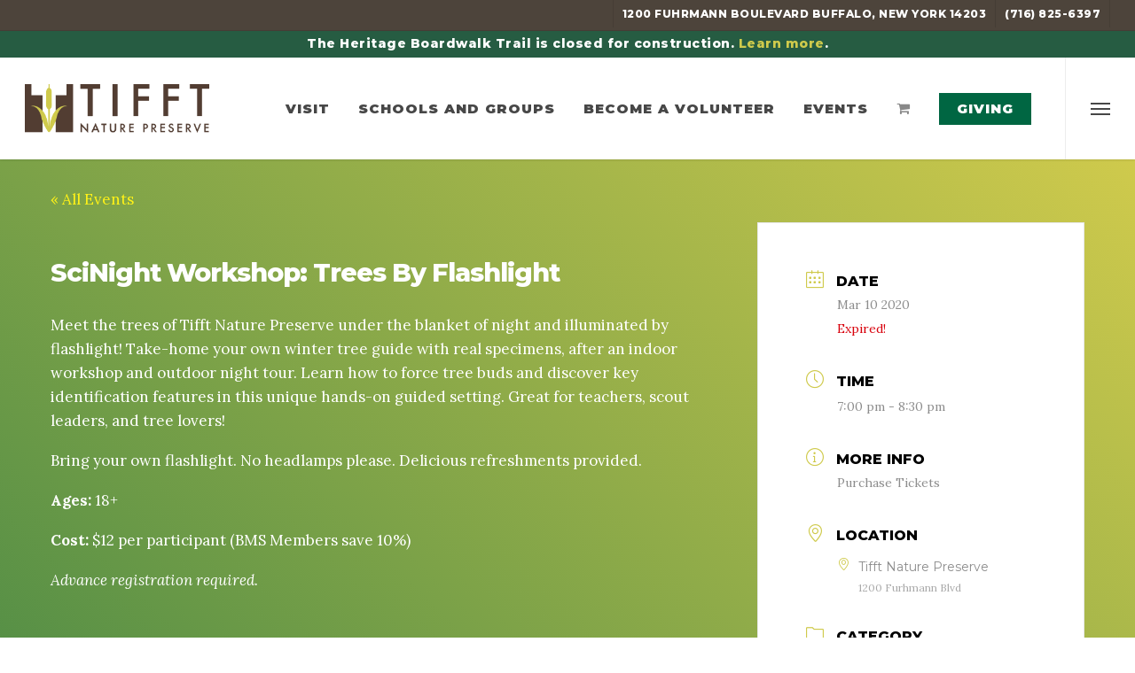

--- FILE ---
content_type: text/css
request_url: https://www.tifft.org/wp-content/plugins/me-events-custom/me-events-custom.css?ver=1.0.0
body_size: 438
content:
/* CSS Document */

.mec-skin-list-container .mec-event-title {
    color: #fff; 
    font-family: Montserrat;
    letter-spacing: 0px;
    font-weight: 700;
    line-height: 18px;
    margin-bottom: 0px;

    text-shadow: 0 1px 0 #006642;
    transition: 0.3s ease opacity, 0.3s ease color;
    background-color: transparent;
    opacity: 0.9;
}

.mec-skin-list-container .mec-event-title:hover {
    opacity: 1;
}
.mec-skin-list-container .mec-event-article {
    border-bottom: none; 
}

.mec-skin-list-container .mec-time-details {
    color: #fff;
    font-family: Montserrat;
    text-shadow: 0 1px 0 #006642;
    font-size: 12px;
}

.mec-event-list-accordion .mec-skin-list-container .mec-time-details {
    color: #000;   
}

.mec-skin-list-container .mec-wrap.colorskin-custom .mec-bg-color {
    background-color: transparent;
    font-family: "Montserrat", -apple-system, BlinkMacSystemFont, "Segoe UI", Roboto, sans-serif;
    text-shadow: 0 1px 0 #006642;
}

.mec-skin-list-container .mec-event-list-minimal .mec-event-date {
    padding-top: 0px;
}

.mec-skin-list-container .mec-event-list-minimal .mec-event-date:after {
    background: transparent;
}

.mec-skin-list-container .mec-event-list-minimal .mec-time-details {
    margin-bottom: 0px;
}


.span_12.light .wpb_text_column .mec-wrap .mec-event-list-minimal .mec-event-title a,
.mec-wrap .mec-event-list-minimal .mec-event-title a {
    font-family: Montserrat;
    text-transform: uppercase;
    text-shadow: 0 1px 0 #006642;
    color: #FFF;
    letter-spacing: 0px;
    font-size: 20px;
    font-weight: 700;
    line-height: 18px;
    margin-bottom: 0px;
    cursor: pointer;
}

.span_12.light .wpb_text_column .mec-wrap.mec-skin-list-container .mec-event-article a:hover {
    color: #FFF;
}

.span_12.light .wpb_text_column .mec-wrap.mec-skin-list-container a:not(:hover) {
    /*opacity: 1;*/
}

.mec-wrap.mec-skin-list-container .mec-event-list-minimal .mec-event-article {
    padding-top: 6px;
    padding-bottom: 6px;
}

.mec-wrap.mec-skin-list-container .mec-event-list-minimal article.mec-event-article {
    align-items: flex-start !important;
}

body.single-mec-events #ajax-content-wrap {
    background: linear-gradient(45deg,#006642 0%,#cfca4c 100%); 
    opacity: 1;
}

body.single-mec-events .mec-related-events-wrap h3.mec-rec-events-title,
body.single-mec-events .mec-wrap .mec-single-title,
body.single-mec-events .mec-single-event-description.mec-events-content,
body.single-mec-events .mec-single-event-description.mec-events-content a, 
body.single-mec-events .mec-wrap :not(.elementor-widget-container)>p, 
body.single-mec-events .mec-single-event-description.mec-events-content ol li, 
body.single-mec-events .mec-single-event-description.mec-events-content ul li
{
    color: #FFF;
}

body.single-mec-events .mec-wrap :not(.elementor-widget-container)>p {
    padding-bottom: 12px;    
    margin-bottom: 6px;
}


body.single-mec-events .mec-single-event-description.mec-events-content,
body.single-mec-events .mec-single-event-description.mec-events-content a, 
body.single-mec-events .mec-wrap :not(.elementor-widget-container)>p, 
body.single-mec-events .mec-single-event-description.mec-events-content ol li, 
body.single-mec-events .mec-single-event-description.mec-events-content ul li {
    font-family: Lora !important;
    font-size: 17px;
    line-height: 27px;
    font-weight: 400;    
}

body.single-mec-events .mec-related-events-wrap h3.mec-rec-events-title,
body.single-mec-events .mec-wrap .mec-single-title {
    font-family: Montserrat;
    font-size: 29px;
    text-transform: none;
}


body.single-mec-events .mec-single-event-description.mec-events-content a {
    text-decoration: underline;
}

body.single-mec-events .mec-single-event-description.mec-events-content a:hover {
    color: #cfca4c;
}

#mec_all_back {
    display: inline-block;
    color: #fff218;
    padding-top: 32px;
    padding-bottom: 12px;
}

.mec-related-event-post figure img {
    display: none;
}

body .mec-single-event .mec-booking-button {
    border: 2px solid #cfca4c;
    font-weight: 900;
}

.mec-wrap .mec-full-calendar-wrap {
    padding-top: 36px;
   
}

body.archive.tax-mec_category .mec-wrap .mec-event-list-standard .mec-event-title a {
    color: #006642;
    padding-bottom: 12px;
}

body.archive.tax-mec_category .mec-container#main-content {
    padding-top: 36px;
    padding-bottom: 24px;
} 

body.archive.tax-mec_category .mec-wrap.colorskin-custom .mec-event-description {
    padding-top: 16px;
}

body.archive.tax-mec_category .mec-skin-list-container .mec-time-details {
    text-shadow: none;
    color: #707070;
}

.showOnMobile {
        display: none;
    }

@media only screen and (min-width: 1px) and (max-width: 999px) {

    .hideOnMobile {
        display: none;
    }

    .showOnMobile {
        display: contents;
    }

}

body.single-mec-events .mec-wrap :not(.elementor-widget-container)>p {
    font-family: Lora !important;
    font-size: 17px;
    line-height: 27px;
    font-weight: 400;
}

#mec-gCalendar-wrap .fc-daygrid-day.fc-day-today .fc-daygrid-day-number {
    color: #006642;
}

body.mec-theme-salient .mec-wrap .mec-event-list-standard .mec-event-title a {
    line-height: 40px;
}

@media only screen and (min-width: 1px) and (max-width: 999px) {
    .mec-event-list-minimal .mec-event-date,
    .mec-skin-list-container .mec-time-details,
    .span_12.light .mec-green-titles .mec-wrap .mec-event-list-minimal .mec-event-title a, .mec-wrap .mec-event-list-minimal .mec-event-title a {
        color: #006642;
    }
}

.mec-wrap .mec-event-list-minimal .mec-event-title a:hover {
    color: #000;
}

a.fc-event.fc-event-future.fc-daygrid-event.fc-daygrid-block-event.fc-h-event {
    border-left-color: #006642;
    margin-bottom: 4px;
}

a.fc-event.fc-event-today.fc-daygrid-event.fc-daygrid-block-event.fc-h-event {
    border-left-color: #cfca4c;
    margin-bottom: 4px;
}

a.fc-event.fc-event-past.fc-daygrid-event.fc-daygrid-block-event.fc-h-event {
    border-left-color: #4B7365;
    margin-bottom: 4px;
}

a.fc-event.fc-event-past.fc-daygrid-event.fc-daygrid-block-event.fc-h-event {
    color: #848484;
}
a.fc-event.fc-event-past.fc-daygrid-event.fc-daygrid-block-event.fc-h-event {
    background-color: #CCC !important;
}

.mec-gCalendar .fc-h-event.fc-event-today .fc-event-title {
    font-weight: 800;
}

@media (max-width: 769px) {
    .mec-wrap .mec-skin-list-events-container .mec-event-list-minimal .mec-event-article .col-sm-12 {
        width: 100%;
    }
}


.mec_dark_output .mec-wrap .mec-event-list-classic .mec-event-title a {
    color: #006642;
    text-shadow: none;
}

.mec_dark_output .mec-wrap .mec-event-list-classic .mec-event-date span {
    color: #006642;
    text-shadow: none;
    padding-left: 2px;
}

--- FILE ---
content_type: text/css
request_url: https://www.tifft.org/wp-content/themes/tifft/style.css?ver=1.7
body_size: 1596
content:
/*
Theme Name: Tifft
Theme URI: 
Description: Tifft Theme
Author: Parkway Digital
Author URI: https://www.pkwydigital.com
Template: salient
Version: 1.7
*/

/* Generated by Orbisius Child Theme Creator (http://orbisius.com/products/wordpress-plugins/orbisius-child-theme-creator/) on Wed, 16 May 2018 15:30:20 +0000 */ 
/* The plugin now uses the recommended approach for loading the css files.*/

.single .heading-title[data-header-style="default_minimal"] #single-below-header span.author,
.single .heading-title[data-header-style="default_minimal"] #single-below-header span.meta-comment-count
{
		display: none !important;
}

.single #single-below-header >span {
	border-left: none !important; 
}

.displaynone {
	display: none !important;	
}

.fa-vine:before {
	    content: "\f262" !important;
} 
#header-secondary-outer .sf-menu li a {
	font-family: Montserrat;
    text-transform: uppercase;
    font-weight: 700;
    letter-spacing: .5px;
    font-size: 12px;
}

.fbc-page .fbc-wrap .fbc-items li:first-child {
	padding-left: 4px;
}

@media only screen and (max-width: 1000px) {
	.container-wrap {
		padding-top: 0px;
	}
	
}


.bms_calrow {
	
}

.tifft_hero_row {
	
}

.bms_calrow2 {
	
} 


#slide-out-widget-area .ocm-dropdown-arrow i {
	color: #FFFFFF!important
}

#slide-out-widget-area[data-dropdown-func="separate-dropdown-parent-link"] .off-canvas-menu-container li {
	padding-bottom: 6px;
}

.off-canvas-menu-container ul.menu {
    margin-top: 10%;
}

.widget-shortcode .lsi-social-icons {
	background-color: transparent !important;
}

.widget-shortcode .lsi-social-icons a:hover {
	background-color: #006642!important;
}

@media only screen and (max-width: 1000px) {
	#header-secondary-outer {
		display: none !important;
	}
	
}

#footer-outer .fa-vine {
	display: inline-block;
    font: normal normal normal 14px/1 FontAwesome;
    font-size: inherit;
    text-rendering: auto;
    -webkit-font-smoothing: antialiased;
    -moz-osx-font-smoothing: grayscale;
	height: 32px;
	top: 3px;
    word-spacing: 1px;
    position: relative;
    text-align: center;
    vertical-align: middle;
    max-width: 100%;
    font-size: 20px!important;
    width: auto;
	display: inline-block;
    font: normal normal normal 14px/1 FontAwesome;
    font-size: inherit;
    text-rendering: auto;
    -webkit-font-smoothing: antialiased;
	background-color: transparent!important;
}



.bms_event_button {
	width: 30%;
	border: 1px solid #393939;
	padding: 6px;
	margin-top: 20px;
	margin-bottom: 20px;
	background-color: #006642!important;
	font-family: Montserrat;
	background: linear-gradient(45deg,#006642 0%, #003723 100%);
	-webkit-border-radius: 8px;
	-moz-border-radius: 8px;
	border-radius: 8px;
	text-align: center;
	font-weight: 800;
}

.bms_event_button:hover {
	background: linear-gradient(45deg,#006642 0%,#cfca4c 100%);
	border: 1px solid #2E2E2E;
	-moz-transition: opacity 0.2s linear 0s;
    -webkit-transition: opacity 0.2s linear 0s;
    -o-transition: opacity 0.2s linear 0s;
}

@media only screen and (max-width: 1000px) and (min-width: 0px) {
	.bms_event_button {
		width: 100%;
	}
}


.bms_event_button i.fa  {
	color: #006642 !important;
	font-size: 12px;
    line-height: 33px;
	display: none !important;
}


.post-area.standard-minimal .post-author {
	display: none !important;  
}

.post-area.standard-minimal .post-content {
	padding-left: 0px;
}

	 
.mobile .off-canvas-menu-container ul.menu {
	margin-top: 12%;
}

body.blog .post-area.standard-minimal article.post .post-header {
		margin-bottom: 40px !important;
}
@media only screen and (max-width: 1000px) and (min-width: 0px) {
	body.blog .container.main-content {
		padding-top: 150px;
	} 	
} 

@media only screen and (max-width: 690px) {
	.container article.post .post-header h2 {
		line-height: 20px;
	}
	body.blog .post-area.standard-minimal article.post .post-header {
		margin-bottom: 10px !important;
	}
} 

.gform_wrapper .field_sublabel_above div[class*=gfield_time_ampm].ginput_container label{
	max-height: 12px;
}


.fbc-page .fbc-wrap .fbc-items li {
    font-size: 15px;
    text-align: center;
    min-width: 75px;
}

.fbc-page .fbc-wrap .fbc-items li:after {
    content: " / ";
    color: #cccccc;
    font-size: 15px;
    text-align: center;
    padding-left: 10px;
    padding-right: 10px;
}

.fbc-page .fbc-wrap .fbc-items li:first-child {
    font-size: 15px;
    text-align: left;
    min-width: 75px;
}

.fbc-page .fbc-wrap .fbc-items li:last-child:after {
    content: "";
}

/* EVENTS */
body.home .tifft_hero_row h3.tribe-events-widget-events-list__event-title.tribe-common-h7,
body.home .tifft_hero_row .wpb_text_column h2:last-child, 
body.home .tifft_hero_row .wpb_text_column h3:last-child {
    margin-bottom: 0px;
    font-size: 20px;
    line-height: 22px;
    font-weight: 200;
    font-family: Montserrat;
}

.home .tifft_hero_row h3.tribe-events-widget-events-list__event-title.tribe-common-h7 {
     font-weight: 700;
}

.home .tifft_hero_row .tribe-events-widget .tribe-events-widget-events-list__event-date-tag-daynum, 
.home .tifft_hero_row .tribe-events-widget .tribe-events-widget-events-list__event-date-tag-month,
.home .tifft_hero_row .tribe-events-widget .tribe-events-widget-events-list__event-date-tag-month,
.home .tifft_hero_row .tribe-common .tribe-common-b2,
.home .tifft_hero_row h3.tribe-events-widget-events-list__event-title.tribe-common-h7 {
    color: #fff;
    font-family: Montserrat;
    text-shadow: 0 1px 0 #172e47;
}

.home .tifft_hero_row .tribe-common a, 
.home .tifft_hero_row .tribe-common a:active,
.home .tifft_hero_row .tribe-common a:focus, 
.home .tifft_hero_row .tribe-common a:hover,
.home .tifft_hero_row .tribe-common a:visited {
    color: #fff;
    font-family: Montserrat;
}

.home .tifft_hero_row h3.tribe-events-widget-events-list__event-title a {
    color: #FFF;
    letter-spacing: 0px;
    font-weight: 700;
    line-height: 18px;
    margin-bottom: 0px;
    font-family: Montserrat;
    text-shadow: 0 1px 0 #202020;
}

.home .tifft_upcoming_events_home h3.tribe-events-widget-events-list__event-title {
    margin-bottom: 0px;
    font-family: Montserrat;
    font-size: 18px;
    line-height: 18px; 
}

.tifft_upcoming_events_home .tribe-events-widget .tribe-events-widget-events-list__event-date-tag-month,
.tifft_upcoming_events_home .tribe-common .tribe-common-h2,
.tifft_upcoming_events_home .tribe-common .tribe-common-b2 {
    color: #FFF;
    font-family: Montserrat;
}

body .tifft_upcoming_events_home h3, 
.row .col .tifft_upcoming_events_home h3,
.home .tifft_upcoming_events_home .tribe-common a.tribe-events-widget-events-list__event-title-link,
.home .tifft_upcoming_events_home .tribe-common h3.tribe-events-widget-events-list__event-title a,
.home .full-width-section >.col.span_12.light .tifft_upcoming_events_home h3.tribe-events-widget-events-list__event-title a {
    color: #cfca4c;
    letter-spacing: 0px;
    font-weight: 700;
    font-size: 18px;
    line-height: 18px;
    margin-bottom: 0px;
    font-family: Montserrat;
    text-shadow: 0 1px 0 #202020;
}

.home .tifft_hero_row h2.tribe-events-widget-events-list__header-title.tribe-common-h6.tribe-common-h--alt {
    display: none;
}

.home .tribe-events-widget .tribe-events-widget-events-list__view-more-link {
    display: none;
}

.home .tribe-events-widget-events-list__view-more-link_bms,
.home .tifft_hero_row .tribe-events-widget-events-list__view-more-link_bms {
    background-color: #cfca4c!important;
    padding: 10px;
    font-family: Montserrat;
    letter-spacing: 0px;
    font-size: 12px;
    font-weight: 600;
    margin-top: 24px;
    color: #202020;
    text-transform: uppercase;
    margin-top: 20px;
}

.home .tribe-events-widget-events-list__view-more-link_bms:hover,
.home .tifft_hero_row .tribe-events-widget-events-list__view-more-link_bms:hover {
    background-color: #8F8B26!important;
    color: #4C4C4C;
}

.home .tribe-events-widget .tribe-events-widget-events-list__event-datetime-recurring-icon {
    display: none;
}

body.page-id-6402 a.tribe-events-widget-events-list__event-title-link {
    font-size: 20px;
}

@media only screen and (max-width: 999px) and (min-width: 1px) {
    /* body #header-outer[data-transparent-header="true"][data-remove-border="true"], */
    body #header-outer[data-transparent-header="true"][data-remove-border="true"].transparent {
        background-color: #4d443b!important; 
       /* background-color: #006642!important; */
    }
    
    
    body.home.mobile .tifft_hero_row .nectar-youtube-bg {
         background-color: #FFF;  
    }

    body.home.mobile .tifft_hero_row .nectar-youtube-bg .vc_video-bg {
            display: none; 
    } 
    
}

@media only screen and (max-width: 999px) and (min-width: 690px) {
    body.home.mobile .tifft_hero_row.vc_row.top-level.full-width-section:not(.full-width-ns) > .span_12 {
        padding-top: 60px !important;
    }
}



.off-canvas-menu-container ul.menu {
    padding-top: 40px;
}

.tifft_upcoming_events_home_mobile .tribe-event-date-start,.tifft_upcoming_events_home_mobile .tribe-events-widget-events-list__event-date-tag-month, .tifft_upcoming_events_home_mobile .tribe-events-widget-events-list__event-date-tag-daynum{
    color: #006642!important;
}

body.page-id-6255 h3.tribe-events-widget-events-list__event-title.tribe-common-h7 {
    font-size: 20px;
    line-height: 20px;
}

body.page-id-6255 h2.tribe-events-widget-events-list__header-title {
    font-family: Montserrat;
    text-transform: none;
    font-size: 18px;
    line-height: 24px;
    font-weight: 800;
    color: #444;
}

.pum-theme-lightbox .pum-title {
    display: none; 
}

#header-outer.transparent #top .sf-menu > li.nectar-regular-menu-item > a > .nectar-menu-icon.fa-shopping-cart:before {
    color: #FFF;
}

#header-outer.small-nav #top .sf-menu > li.nectar-regular-menu-item > a > .nectar-menu-icon.fa-shopping-cart:before {
    color: #474747;
}

#header-outer.small-nav #top .sf-menu > li.nectar-regular-menu-item > a > .nectar-menu-icon.fa-shopping-cart:hover:before {
    color: #cfca4c!important;
}



/* Notification Bar 1 */ 

.row#header_notice {
    font-family: Montserrat;
    font-weight: 700;
    letter-spacing: .5px;
    font-size: 14px;
}

.row#header_notice strong {
font-family: Montserrat;
    font-weight: 700;
    letter-spacing: .5px;
    font-size: 14px;
    transition: width 0.5s ease, height 0.5s ease;
}
.row#header_notice a {
    font-family: Montserrat;
    font-weight: 700;
    letter-spacing: .5px;
    font-size: 14px;
    transition: width 0.5s ease, height 0.5s ease;
}

@media only screen and (max-width: 999px) {
    .row#header_notice { 
        top: -12px !important;
        transition: width 0.5s ease, height 0.5s ease;
    }
}


/* Notification Bar 2 */ 
.row#bms_header_notice {
    font-family: Montserrat;
    font-weight: 700;
    letter-spacing: .5px;
    font-size: 14px;
}

.row#bms_header_notice strong {
font-family: Montserrat;
    font-weight: 700;
    letter-spacing: .5px;
    font-size: 14px;
    transition: width 0.5s ease, height 0.5s ease;
}
.row#bms_header_notice a {
    font-family: Montserrat;
    font-weight: 700;
    letter-spacing: .5px;
    font-size: 14px;
    transition: width 0.5s ease, height 0.5s ease;
}

@media only screen and (max-width: 999px) {
    .row#bms_header_notice { 
        top: -12px !important;
        transition: width 0.5s ease, height 0.5s ease;
    }
}

--- FILE ---
content_type: text/css
request_url: https://www.tifft.org/wp-content/themes/tifft/style.css?ver=18.0.2
body_size: 1568
content:
/*
Theme Name: Tifft
Theme URI: 
Description: Tifft Theme
Author: Parkway Digital
Author URI: https://www.pkwydigital.com
Template: salient
Version: 1.7
*/

/* Generated by Orbisius Child Theme Creator (http://orbisius.com/products/wordpress-plugins/orbisius-child-theme-creator/) on Wed, 16 May 2018 15:30:20 +0000 */ 
/* The plugin now uses the recommended approach for loading the css files.*/

.single .heading-title[data-header-style="default_minimal"] #single-below-header span.author,
.single .heading-title[data-header-style="default_minimal"] #single-below-header span.meta-comment-count
{
		display: none !important;
}

.single #single-below-header >span {
	border-left: none !important; 
}

.displaynone {
	display: none !important;	
}

.fa-vine:before {
	    content: "\f262" !important;
} 
#header-secondary-outer .sf-menu li a {
	font-family: Montserrat;
    text-transform: uppercase;
    font-weight: 700;
    letter-spacing: .5px;
    font-size: 12px;
}

.fbc-page .fbc-wrap .fbc-items li:first-child {
	padding-left: 4px;
}

@media only screen and (max-width: 1000px) {
	.container-wrap {
		padding-top: 0px;
	}
	
}


.bms_calrow {
	
}

.tifft_hero_row {
	
}

.bms_calrow2 {
	
} 


#slide-out-widget-area .ocm-dropdown-arrow i {
	color: #FFFFFF!important
}

#slide-out-widget-area[data-dropdown-func="separate-dropdown-parent-link"] .off-canvas-menu-container li {
	padding-bottom: 6px;
}

.off-canvas-menu-container ul.menu {
    margin-top: 10%;
}

.widget-shortcode .lsi-social-icons {
	background-color: transparent !important;
}

.widget-shortcode .lsi-social-icons a:hover {
	background-color: #006642!important;
}

@media only screen and (max-width: 1000px) {
	#header-secondary-outer {
		display: none !important;
	}
	
}

#footer-outer .fa-vine {
	display: inline-block;
    font: normal normal normal 14px/1 FontAwesome;
    font-size: inherit;
    text-rendering: auto;
    -webkit-font-smoothing: antialiased;
    -moz-osx-font-smoothing: grayscale;
	height: 32px;
	top: 3px;
    word-spacing: 1px;
    position: relative;
    text-align: center;
    vertical-align: middle;
    max-width: 100%;
    font-size: 20px!important;
    width: auto;
	display: inline-block;
    font: normal normal normal 14px/1 FontAwesome;
    font-size: inherit;
    text-rendering: auto;
    -webkit-font-smoothing: antialiased;
	background-color: transparent!important;
}



.bms_event_button {
	width: 30%;
	border: 1px solid #393939;
	padding: 6px;
	margin-top: 20px;
	margin-bottom: 20px;
	background-color: #006642!important;
	font-family: Montserrat;
	background: linear-gradient(45deg,#006642 0%, #003723 100%);
	-webkit-border-radius: 8px;
	-moz-border-radius: 8px;
	border-radius: 8px;
	text-align: center;
	font-weight: 800;
}

.bms_event_button:hover {
	background: linear-gradient(45deg,#006642 0%,#cfca4c 100%);
	border: 1px solid #2E2E2E;
	-moz-transition: opacity 0.2s linear 0s;
    -webkit-transition: opacity 0.2s linear 0s;
    -o-transition: opacity 0.2s linear 0s;
}

@media only screen and (max-width: 1000px) and (min-width: 0px) {
	.bms_event_button {
		width: 100%;
	}
}


.bms_event_button i.fa  {
	color: #006642 !important;
	font-size: 12px;
    line-height: 33px;
	display: none !important;
}


.post-area.standard-minimal .post-author {
	display: none !important;  
}

.post-area.standard-minimal .post-content {
	padding-left: 0px;
}

	 
.mobile .off-canvas-menu-container ul.menu {
	margin-top: 12%;
}

body.blog .post-area.standard-minimal article.post .post-header {
		margin-bottom: 40px !important;
}
@media only screen and (max-width: 1000px) and (min-width: 0px) {
	body.blog .container.main-content {
		padding-top: 150px;
	} 	
} 

@media only screen and (max-width: 690px) {
	.container article.post .post-header h2 {
		line-height: 20px;
	}
	body.blog .post-area.standard-minimal article.post .post-header {
		margin-bottom: 10px !important;
	}
} 

.gform_wrapper .field_sublabel_above div[class*=gfield_time_ampm].ginput_container label{
	max-height: 12px;
}


.fbc-page .fbc-wrap .fbc-items li {
    font-size: 15px;
    text-align: center;
    min-width: 75px;
}

.fbc-page .fbc-wrap .fbc-items li:after {
    content: " / ";
    color: #cccccc;
    font-size: 15px;
    text-align: center;
    padding-left: 10px;
    padding-right: 10px;
}

.fbc-page .fbc-wrap .fbc-items li:first-child {
    font-size: 15px;
    text-align: left;
    min-width: 75px;
}

.fbc-page .fbc-wrap .fbc-items li:last-child:after {
    content: "";
}

/* EVENTS */
body.home .tifft_hero_row h3.tribe-events-widget-events-list__event-title.tribe-common-h7,
body.home .tifft_hero_row .wpb_text_column h2:last-child, 
body.home .tifft_hero_row .wpb_text_column h3:last-child {
    margin-bottom: 0px;
    font-size: 20px;
    line-height: 22px;
    font-weight: 200;
    font-family: Montserrat;
}

.home .tifft_hero_row h3.tribe-events-widget-events-list__event-title.tribe-common-h7 {
     font-weight: 700;
}

.home .tifft_hero_row .tribe-events-widget .tribe-events-widget-events-list__event-date-tag-daynum, 
.home .tifft_hero_row .tribe-events-widget .tribe-events-widget-events-list__event-date-tag-month,
.home .tifft_hero_row .tribe-events-widget .tribe-events-widget-events-list__event-date-tag-month,
.home .tifft_hero_row .tribe-common .tribe-common-b2,
.home .tifft_hero_row h3.tribe-events-widget-events-list__event-title.tribe-common-h7 {
    color: #fff;
    font-family: Montserrat;
    text-shadow: 0 1px 0 #172e47;
}

.home .tifft_hero_row .tribe-common a, 
.home .tifft_hero_row .tribe-common a:active,
.home .tifft_hero_row .tribe-common a:focus, 
.home .tifft_hero_row .tribe-common a:hover,
.home .tifft_hero_row .tribe-common a:visited {
    color: #fff;
    font-family: Montserrat;
}

.home .tifft_hero_row h3.tribe-events-widget-events-list__event-title a {
    color: #FFF;
    letter-spacing: 0px;
    font-weight: 700;
    line-height: 18px;
    margin-bottom: 0px;
    font-family: Montserrat;
    text-shadow: 0 1px 0 #202020;
}

.home .tifft_upcoming_events_home h3.tribe-events-widget-events-list__event-title {
    margin-bottom: 0px;
    font-family: Montserrat;
    font-size: 18px;
    line-height: 18px; 
}

.tifft_upcoming_events_home .tribe-events-widget .tribe-events-widget-events-list__event-date-tag-month,
.tifft_upcoming_events_home .tribe-common .tribe-common-h2,
.tifft_upcoming_events_home .tribe-common .tribe-common-b2 {
    color: #FFF;
    font-family: Montserrat;
}

body .tifft_upcoming_events_home h3, 
.row .col .tifft_upcoming_events_home h3,
.home .tifft_upcoming_events_home .tribe-common a.tribe-events-widget-events-list__event-title-link,
.home .tifft_upcoming_events_home .tribe-common h3.tribe-events-widget-events-list__event-title a,
.home .full-width-section >.col.span_12.light .tifft_upcoming_events_home h3.tribe-events-widget-events-list__event-title a {
    color: #cfca4c;
    letter-spacing: 0px;
    font-weight: 700;
    font-size: 18px;
    line-height: 18px;
    margin-bottom: 0px;
    font-family: Montserrat;
    text-shadow: 0 1px 0 #202020;
}

.home .tifft_hero_row h2.tribe-events-widget-events-list__header-title.tribe-common-h6.tribe-common-h--alt {
    display: none;
}

.home .tribe-events-widget .tribe-events-widget-events-list__view-more-link {
    display: none;
}

.home .tribe-events-widget-events-list__view-more-link_bms,
.home .tifft_hero_row .tribe-events-widget-events-list__view-more-link_bms {
    background-color: #cfca4c!important;
    padding: 10px;
    font-family: Montserrat;
    letter-spacing: 0px;
    font-size: 12px;
    font-weight: 600;
    margin-top: 24px;
    color: #202020;
    text-transform: uppercase;
    margin-top: 20px;
}

.home .tribe-events-widget-events-list__view-more-link_bms:hover,
.home .tifft_hero_row .tribe-events-widget-events-list__view-more-link_bms:hover {
    background-color: #8F8B26!important;
    color: #4C4C4C;
}

.home .tribe-events-widget .tribe-events-widget-events-list__event-datetime-recurring-icon {
    display: none;
}

body.page-id-6402 a.tribe-events-widget-events-list__event-title-link {
    font-size: 20px;
}

@media only screen and (max-width: 999px) and (min-width: 1px) {
    /* body #header-outer[data-transparent-header="true"][data-remove-border="true"], */
    body #header-outer[data-transparent-header="true"][data-remove-border="true"].transparent {
        background-color: #4d443b!important; 
       /* background-color: #006642!important; */
    }
    
    
    body.home.mobile .tifft_hero_row .nectar-youtube-bg {
         background-color: #FFF;  
    }

    body.home.mobile .tifft_hero_row .nectar-youtube-bg .vc_video-bg {
            display: none; 
    } 
    
}

@media only screen and (max-width: 999px) and (min-width: 690px) {
    body.home.mobile .tifft_hero_row.vc_row.top-level.full-width-section:not(.full-width-ns) > .span_12 {
        padding-top: 60px !important;
    }
}



.off-canvas-menu-container ul.menu {
    padding-top: 40px;
}

.tifft_upcoming_events_home_mobile .tribe-event-date-start,.tifft_upcoming_events_home_mobile .tribe-events-widget-events-list__event-date-tag-month, .tifft_upcoming_events_home_mobile .tribe-events-widget-events-list__event-date-tag-daynum{
    color: #006642!important;
}

body.page-id-6255 h3.tribe-events-widget-events-list__event-title.tribe-common-h7 {
    font-size: 20px;
    line-height: 20px;
}

body.page-id-6255 h2.tribe-events-widget-events-list__header-title {
    font-family: Montserrat;
    text-transform: none;
    font-size: 18px;
    line-height: 24px;
    font-weight: 800;
    color: #444;
}

.pum-theme-lightbox .pum-title {
    display: none; 
}

#header-outer.transparent #top .sf-menu > li.nectar-regular-menu-item > a > .nectar-menu-icon.fa-shopping-cart:before {
    color: #FFF;
}

#header-outer.small-nav #top .sf-menu > li.nectar-regular-menu-item > a > .nectar-menu-icon.fa-shopping-cart:before {
    color: #474747;
}

#header-outer.small-nav #top .sf-menu > li.nectar-regular-menu-item > a > .nectar-menu-icon.fa-shopping-cart:hover:before {
    color: #cfca4c!important;
}



/* Notification Bar 1 */ 

.row#header_notice {
    font-family: Montserrat;
    font-weight: 700;
    letter-spacing: .5px;
    font-size: 14px;
}

.row#header_notice strong {
font-family: Montserrat;
    font-weight: 700;
    letter-spacing: .5px;
    font-size: 14px;
    transition: width 0.5s ease, height 0.5s ease;
}
.row#header_notice a {
    font-family: Montserrat;
    font-weight: 700;
    letter-spacing: .5px;
    font-size: 14px;
    transition: width 0.5s ease, height 0.5s ease;
}

@media only screen and (max-width: 999px) {
    .row#header_notice { 
        top: -12px !important;
        transition: width 0.5s ease, height 0.5s ease;
    }
}


/* Notification Bar 2 */ 
.row#bms_header_notice {
    font-family: Montserrat;
    font-weight: 700;
    letter-spacing: .5px;
    font-size: 14px;
}

.row#bms_header_notice strong {
font-family: Montserrat;
    font-weight: 700;
    letter-spacing: .5px;
    font-size: 14px;
    transition: width 0.5s ease, height 0.5s ease;
}
.row#bms_header_notice a {
    font-family: Montserrat;
    font-weight: 700;
    letter-spacing: .5px;
    font-size: 14px;
    transition: width 0.5s ease, height 0.5s ease;
}

@media only screen and (max-width: 999px) {
    .row#bms_header_notice { 
        top: -12px !important;
        transition: width 0.5s ease, height 0.5s ease;
    }
}

--- FILE ---
content_type: application/javascript
request_url: https://www.tifft.org/wp-content/themes/tifft/js/tifft.js?ver=6.9
body_size: -868
content:
// JavaScript Document
jQuery(document).ready(function( $ ) {
    if ($("body").hasClass("home")) {
        $('.tribe-events-widget-link:first').children().attr("href", "/calendar/");
    }
}); 